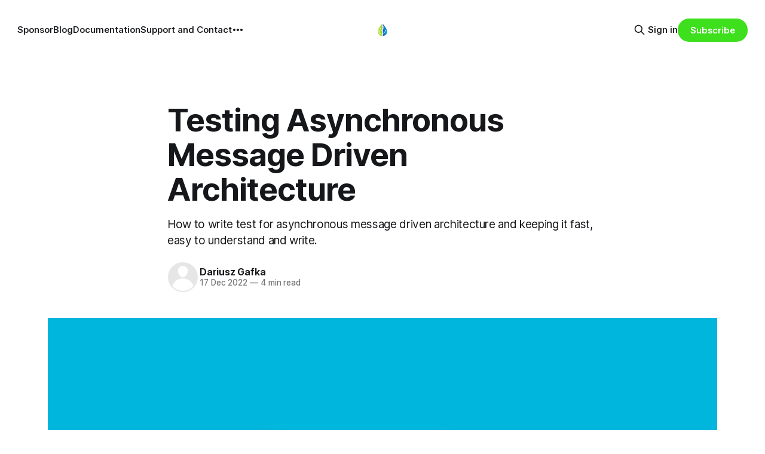

--- FILE ---
content_type: text/html; charset=utf-8
request_url: https://blog.ecotone.tech/testing-messaging-architecture-in-php/
body_size: 9672
content:
<!DOCTYPE html>
<html lang="en">
<head>

    <title>Testing Asynchronous Message Driven Architecture</title>
    <meta charset="utf-8">
    <meta name="viewport" content="width=device-width, initial-scale=1.0">
    
    <link rel="preload" as="style" href="https://blog.ecotone.tech/assets/built/screen.css?v=ac497abf7c">
    <link rel="preload" as="script" href="https://blog.ecotone.tech/assets/built/source.js?v=ac497abf7c">
    
    <link rel="preload" as="font" type="font/woff2" href="https://blog.ecotone.tech/assets/fonts/inter-roman.woff2?v=ac497abf7c" crossorigin="anonymous">
<style>
    @font-face {
        font-family: "Inter";
        font-style: normal;
        font-weight: 100 900;
        font-display: optional;
        src: url(https://blog.ecotone.tech/assets/fonts/inter-roman.woff2?v=ac497abf7c) format("woff2");
        unicode-range: U+0000-00FF, U+0131, U+0152-0153, U+02BB-02BC, U+02C6, U+02DA, U+02DC, U+0304, U+0308, U+0329, U+2000-206F, U+2074, U+20AC, U+2122, U+2191, U+2193, U+2212, U+2215, U+FEFF, U+FFFD;
    }
</style>
    <link rel="preload" as="font" type="font/woff2" href="https://blog.ecotone.tech/assets/fonts/eb-garamond-roman.woff2?v=ac497abf7c" crossorigin="anonymous">
<link rel="preload" as="font" type="font/woff2" href="https://blog.ecotone.tech/assets/fonts/eb-garamond-italic.woff2?v=ac497abf7c" crossorigin="anonymous">
<style>
    @font-face {
        font-family: "EB Garamond";
        font-style: normal;
        font-weight: 400 800;
        font-display: optional;
        src: url(https://blog.ecotone.tech/assets/fonts/eb-garamond-roman.woff2?v=ac497abf7c) format("woff2");
        unicode-range: U+0000-00FF, U+0131, U+0152-0153, U+02BB-02BC, U+02C6, U+02DA, U+02DC, U+0304, U+0308, U+0329, U+2000-206F, U+2074, U+20AC, U+2122, U+2191, U+2193, U+2212, U+2215, U+FEFF, U+FFFD;
    }

    @font-face {
        font-family: "EB Garamond";
        font-style: italic;
        font-weight: 400 800;
        font-display: optional;
        src: url(https://blog.ecotone.tech/assets/fonts/eb-garamond-italic.woff2?v=ac497abf7c) format("woff2");
        unicode-range: U+0000-00FF, U+0131, U+0152-0153, U+02BB-02BC, U+02C6, U+02DA, U+02DC, U+0304, U+0308, U+0329, U+2000-206F, U+2074, U+20AC, U+2122, U+2191, U+2193, U+2212, U+2215, U+FEFF, U+FFFD;
    }
</style>
    <link rel="stylesheet" type="text/css" href="https://blog.ecotone.tech/assets/built/screen.css?v=ac497abf7c">

    <style>
        :root {
            --background-color: #ffffff
        }
    </style>

    <script>
        /* The script for calculating the color contrast has been taken from
        https://gomakethings.com/dynamically-changing-the-text-color-based-on-background-color-contrast-with-vanilla-js/ */
        var accentColor = getComputedStyle(document.documentElement).getPropertyValue('--background-color');
        accentColor = accentColor.trim().slice(1);

        if (accentColor.length === 3) {
            accentColor = accentColor[0] + accentColor[0] + accentColor[1] + accentColor[1] + accentColor[2] + accentColor[2];
        }

        var r = parseInt(accentColor.substr(0, 2), 16);
        var g = parseInt(accentColor.substr(2, 2), 16);
        var b = parseInt(accentColor.substr(4, 2), 16);
        var yiq = ((r * 299) + (g * 587) + (b * 114)) / 1000;
        var textColor = (yiq >= 128) ? 'dark' : 'light';

        document.documentElement.className = `has-${textColor}-text`;
    </script>

    <meta name="description" content="How to write test for asynchronous message driven architecture and keeping it fast, easy to understand and write.">
    <link rel="icon" href="https://blog.ecotone.tech/content/images/size/w256h256/2024/03/ecotone_logo_no_background-3.png" type="image/png">
    <link rel="canonical" href="https://blog.ecotone.tech/testing-messaging-architecture-in-php/">
    <meta name="referrer" content="no-referrer-when-downgrade">
    
    <meta property="og:site_name" content="Ecotone Framework - Resilient and scalable PHP Systems">
    <meta property="og:type" content="article">
    <meta property="og:title" content="Testing Asynchronous Message Driven Architecture">
    <meta property="og:description" content="How to write test for asynchronous message driven architecture and keeping it fast, easy to understand and write.">
    <meta property="og:url" content="https://blog.ecotone.tech/testing-messaging-architecture-in-php/">
    <meta property="og:image" content="https://blog.ecotone.tech/content/images/2024/03/1-sh0kdrd-082srztcp8torg-jpeg.jpg">
    <meta property="article:published_time" content="2022-12-17T20:35:34.000Z">
    <meta property="article:modified_time" content="2024-03-02T16:22:57.000Z">
    
    <meta name="twitter:card" content="summary_large_image">
    <meta name="twitter:title" content="Testing Asynchronous Message Driven Architecture">
    <meta name="twitter:description" content="How to write test for asynchronous message driven architecture and keeping it fast, easy to understand and write.">
    <meta name="twitter:url" content="https://blog.ecotone.tech/testing-messaging-architecture-in-php/">
    <meta name="twitter:image" content="https://blog.ecotone.tech/content/images/2024/03/1-sh0kdrd-082srztcp8torg-jpeg.jpg">
    <meta name="twitter:label1" content="Written by">
    <meta name="twitter:data1" content="Dariusz Gafka">
    <meta name="twitter:label2" content="Filed under">
    <meta name="twitter:data2" content="">
    <meta name="twitter:site" content="@EcotonePHP">
    <meta property="og:image:width" content="800">
    <meta property="og:image:height" content="800">
    
    <script type="application/ld+json">
{
    "@context": "https://schema.org",
    "@type": "Article",
    "publisher": {
        "@type": "Organization",
        "name": "Ecotone Framework - Resilient and scalable PHP Systems",
        "url": "https://blog.ecotone.tech/",
        "logo": {
            "@type": "ImageObject",
            "url": "https://blog.ecotone.tech/content/images/2024/10/ecotone_no_background.svg"
        }
    },
    "author": {
        "@type": "Person",
        "name": "Dariusz Gafka",
        "url": "https://blog.ecotone.tech/author/dariuszgafka/",
        "sameAs": []
    },
    "headline": "Testing Asynchronous Message Driven Architecture",
    "url": "https://blog.ecotone.tech/testing-messaging-architecture-in-php/",
    "datePublished": "2022-12-17T20:35:34.000Z",
    "dateModified": "2024-03-02T16:22:57.000Z",
    "image": {
        "@type": "ImageObject",
        "url": "https://blog.ecotone.tech/content/images/2024/03/1-sh0kdrd-082srztcp8torg-jpeg.jpg",
        "width": 800,
        "height": 800
    },
    "description": "How to write test for asynchronous message driven architecture and keeping it fast, easy to understand and write.",
    "mainEntityOfPage": "https://blog.ecotone.tech/testing-messaging-architecture-in-php/"
}
    </script>

    <meta name="generator" content="Ghost 6.8">
    <link rel="alternate" type="application/rss+xml" title="Ecotone Framework - Resilient and scalable PHP Systems" href="https://blog.ecotone.tech/rss/">
    <script defer src="https://cdn.jsdelivr.net/ghost/portal@~2.56/umd/portal.min.js" data-i18n="true" data-ghost="https://blog.ecotone.tech/" data-key="3fcac69b8c95cbd7890f93f39f" data-api="https://ecotone.ghost.io/ghost/api/content/" data-locale="en" crossorigin="anonymous"></script><style id="gh-members-styles">.gh-post-upgrade-cta-content,
.gh-post-upgrade-cta {
    display: flex;
    flex-direction: column;
    align-items: center;
    font-family: -apple-system, BlinkMacSystemFont, 'Segoe UI', Roboto, Oxygen, Ubuntu, Cantarell, 'Open Sans', 'Helvetica Neue', sans-serif;
    text-align: center;
    width: 100%;
    color: #ffffff;
    font-size: 16px;
}

.gh-post-upgrade-cta-content {
    border-radius: 8px;
    padding: 40px 4vw;
}

.gh-post-upgrade-cta h2 {
    color: #ffffff;
    font-size: 28px;
    letter-spacing: -0.2px;
    margin: 0;
    padding: 0;
}

.gh-post-upgrade-cta p {
    margin: 20px 0 0;
    padding: 0;
}

.gh-post-upgrade-cta small {
    font-size: 16px;
    letter-spacing: -0.2px;
}

.gh-post-upgrade-cta a {
    color: #ffffff;
    cursor: pointer;
    font-weight: 500;
    box-shadow: none;
    text-decoration: underline;
}

.gh-post-upgrade-cta a:hover {
    color: #ffffff;
    opacity: 0.8;
    box-shadow: none;
    text-decoration: underline;
}

.gh-post-upgrade-cta a.gh-btn {
    display: block;
    background: #ffffff;
    text-decoration: none;
    margin: 28px 0 0;
    padding: 8px 18px;
    border-radius: 4px;
    font-size: 16px;
    font-weight: 600;
}

.gh-post-upgrade-cta a.gh-btn:hover {
    opacity: 0.92;
}</style>
    <script defer src="https://cdn.jsdelivr.net/ghost/sodo-search@~1.8/umd/sodo-search.min.js" data-key="3fcac69b8c95cbd7890f93f39f" data-styles="https://cdn.jsdelivr.net/ghost/sodo-search@~1.8/umd/main.css" data-sodo-search="https://ecotone.ghost.io/" data-locale="en" crossorigin="anonymous"></script>
    
    <link href="https://blog.ecotone.tech/webmentions/receive/" rel="webmention">
    <script defer src="/public/cards.min.js?v=ac497abf7c"></script>
    <link rel="stylesheet" type="text/css" href="/public/cards.min.css?v=ac497abf7c">
    <script defer src="/public/comment-counts.min.js?v=ac497abf7c" data-ghost-comments-counts-api="https://blog.ecotone.tech/members/api/comments/counts/"></script>
    <script defer src="/public/member-attribution.min.js?v=ac497abf7c"></script><style>:root {--ghost-accent-color: #3edf1d;}</style>
    <!-- Global site tag (gtag.js) - Google Analytics -->
<script async src="https://www.googletagmanager.com/gtag/js?id=G-QB7FDKRNZH"></script>
<script>
  window.dataLayer = window.dataLayer || [];
  function gtag(){dataLayer.push(arguments);}
  gtag('js', new Date());

  gtag('config', 'G-QB7FDKRNZH');
</script>
<script id="cookieyes" type="text/javascript" src="https://cdn-cookieyes.com/client_data/96c24c35dad4639f2be825d0/script.js"></script>
<script src="https://cdn.jsdelivr.net/npm/prismjs/prism.min.js" defer></script>
<script src="https://cdn.jsdelivr.net/npm/prismjs/plugins/autoloader/prism-autoloader.min.js" defer></script>
<link rel="stylesheet" href="https://cdn.jsdelivr.net/npm/prismjs/themes/prism.min.css">

</head>
<body class="post-template tag-hash-migrated-1709378337494 tag-hash-import-2024-03-02-11-19 has-serif-title has-sans-body">

<div class="gh-viewport">
    
    <header id="gh-navigation" class="gh-navigation is-middle-logo gh-outer">
    <div class="gh-navigation-inner gh-inner">

        <div class="gh-navigation-brand">
            <a class="gh-navigation-logo is-title" href="https://blog.ecotone.tech">
                    <img src="https://blog.ecotone.tech/content/images/2024/10/ecotone_no_background.svg" alt="Ecotone Framework - Resilient and scalable PHP Systems">
            </a>
            <button class="gh-search gh-icon-button" aria-label="Search this site" data-ghost-search>
    <svg xmlns="http://www.w3.org/2000/svg" fill="none" viewBox="0 0 24 24" stroke="currentColor" stroke-width="2" width="20" height="20"><path stroke-linecap="round" stroke-linejoin="round" d="M21 21l-6-6m2-5a7 7 0 11-14 0 7 7 0 0114 0z"></path></svg></button>            <button class="gh-burger gh-icon-button" aria-label="Menu">
                <svg xmlns="http://www.w3.org/2000/svg" width="24" height="24" fill="currentColor" viewBox="0 0 256 256"><path d="M224,128a8,8,0,0,1-8,8H40a8,8,0,0,1,0-16H216A8,8,0,0,1,224,128ZM40,72H216a8,8,0,0,0,0-16H40a8,8,0,0,0,0,16ZM216,184H40a8,8,0,0,0,0,16H216a8,8,0,0,0,0-16Z"></path></svg>                <svg xmlns="http://www.w3.org/2000/svg" width="24" height="24" fill="currentColor" viewBox="0 0 256 256"><path d="M205.66,194.34a8,8,0,0,1-11.32,11.32L128,139.31,61.66,205.66a8,8,0,0,1-11.32-11.32L116.69,128,50.34,61.66A8,8,0,0,1,61.66,50.34L128,116.69l66.34-66.35a8,8,0,0,1,11.32,11.32L139.31,128Z"></path></svg>            </button>
        </div>

        <nav class="gh-navigation-menu">
            <ul class="nav">
    <li class="nav-sponsor"><a href="https://github.com/sponsors/dgafka?o=esc">Sponsor</a></li>
    <li class="nav-blog"><a href="https://blog.ecotone.tech/">Blog</a></li>
    <li class="nav-documentation"><a href="https://docs.ecotone.tech/">Documentation</a></li>
    <li class="nav-support-and-contact"><a href="https://docs.ecotone.tech/other/contact-workshops-and-support">Support and Contact</a></li>
    <li class="nav-community-channel"><a href="https://discord.gg/Zm8V76FX">Community Channel</a></li>
    <li class="nav-github"><a href="https://github.com/ecotoneFramework/ecotone">Github</a></li>
</ul>

        </nav>

        <div class="gh-navigation-actions">
                <button class="gh-search gh-icon-button" aria-label="Search this site" data-ghost-search>
    <svg xmlns="http://www.w3.org/2000/svg" fill="none" viewBox="0 0 24 24" stroke="currentColor" stroke-width="2" width="20" height="20"><path stroke-linecap="round" stroke-linejoin="round" d="M21 21l-6-6m2-5a7 7 0 11-14 0 7 7 0 0114 0z"></path></svg></button>                <div class="gh-navigation-members">
                            <a href="#/portal/signin" data-portal="signin">Sign in</a>
                                <a class="gh-button" href="#/portal/signup" data-portal="signup">Subscribe</a>
                </div>
        </div>

    </div>
</header>

    

<main class="gh-main">

    <article class="gh-article post tag-hash-migrated-1709378337494 tag-hash-import-2024-03-02-11-19">

        <header class="gh-article-header gh-canvas">

            <h1 class="gh-article-title is-title">Testing Asynchronous Message Driven Architecture</h1>
                <p class="gh-article-excerpt is-body">How to write test for asynchronous message driven architecture and keeping it fast, easy to understand and write.</p>

            <div class="gh-article-meta">
                <div class="gh-article-author-image instapaper_ignore">
                            <a href="/author/dariuszgafka/"><svg viewBox="0 0 24 24" xmlns="http://www.w3.org/2000/svg"><g fill="none" fill-rule="evenodd"><path d="M3.513 18.998C4.749 15.504 8.082 13 12 13s7.251 2.504 8.487 5.998C18.47 21.442 15.417 23 12 23s-6.47-1.558-8.487-4.002zM12 12c2.21 0 4-2.79 4-5s-1.79-4-4-4-4 1.79-4 4 1.79 5 4 5z" fill="#FFF"/></g></svg>
</a>
                </div>
                <div class="gh-article-meta-wrapper">
                    <h4 class="gh-article-author-name"><a href="/author/dariuszgafka/">Dariusz Gafka</a></h4>
                    <div class="gh-article-meta-content">
                        <time class="gh-article-meta-date" datetime="2022-12-17">17 Dec 2022</time>
                            <span class="gh-article-meta-length"><span class="bull">—</span> 4 min read</span>
                    </div>
                </div>
            </div>

                <figure class="gh-article-image">
        <img
            srcset="/content/images/size/w320/2024/03/1-sh0kdrd-082srztcp8torg-jpeg.jpg 320w,
                    /content/images/size/w600/2024/03/1-sh0kdrd-082srztcp8torg-jpeg.jpg 600w,
                    /content/images/size/w960/2024/03/1-sh0kdrd-082srztcp8torg-jpeg.jpg 960w,
                    /content/images/size/w1200/2024/03/1-sh0kdrd-082srztcp8torg-jpeg.jpg 1200w,
                    /content/images/size/w2000/2024/03/1-sh0kdrd-082srztcp8torg-jpeg.jpg 2000w"
            sizes="(max-width: 1200px) 100vw, 1120px"
            src="/content/images/size/w1200/2024/03/1-sh0kdrd-082srztcp8torg-jpeg.jpg"
            alt="Testing Asynchronous Message Driven Architecture"
        >
    </figure>

        </header>

        <section class="gh-content gh-canvas is-body">
            <p>Tests are vital parts of our systems. Easy to understand and modify tests will help us in keeping the project in good shape for long period of time.<br>First we may start with synchronous code, however sooner or later we will need to start processing part of our flows asynchronously, and this is when Message Driven Architecture becomes handy.</p><p>When using <code>Message Driven Architecture</code> we mostly aim for loose coupling of our components, quick recover from issues and possibility to handle high load.<br>However due to decoupled and asynchronous way of handling things, testing becomes much bigger challenge.</p><p>Testing this kind of architecture can easily become nightmare from the perspective of the speed and maintenance of such tests.<br>In this article we will aim on making those tests quick, easy to understand and write using examples from <a href="https://blog.ecotone.tech/" rel="noopener">Ecotone Framework</a>.</p><h3 id="asynchronous-execution">Asynchronous execution</h3><p>When we are dealing with synchronous code, writing tests is pretty straightforward.<br>We set up <code>state</code>, we call some <code>Class</code> or <code>API</code>, and we <code>assert</code> our expectations.</p><p>In case of asynchronous code we have <code>publisher of a message</code> (e.g. command/event) and <code>message consumer</code> which runs in separate processes. This make testing more tricky if we want to test full scenario, as it requires two processes to communicate.</p><p>Our test scenario, will be placing an order and sending asynchronous confirmation notification to the customer.</p>
<!--kg-card-begin: html-->
<script src="https://gist.github.com/dgafka/c86dabc6369856c3dd9848a1af76667f#file-testing-message-driven-architecture-in-php-01-php.js"></script>
<!--kg-card-end: html-->
<blockquote><em>The <code>asynchronous</code> attribute is related to channel (queue/transport).<br>Consumer with same name as channel (<code>notifications</code>) can be run to start consuming messages and executing our Event Handler.</em></blockquote><h3 id="running-publisher-and-consumer-in-separate-processes">Running Publisher and Consumer in separate processes</h3><p>We may run the test case which will publish given message (publisher side), and run the consumer in the background. Then we will be looping and awaiting for our expectation to be fulfilled.</p><p>This solution has few drawbacks however:</p><ul><li>It increase time for test to run, as now we bootstrap new process</li><li>It becomes hard to debug, as it runs in the background and we don not have full control over the execution</li><li>We can not use <code>in memory</code> / <code>dummy</code> implementations, as changes in one process, will not be visible in the second one</li></ul><p>Having a lot of tests like this will slow your test suite dramatically.<br>When test suite fails it may be really hard to debug what is the cause, as consumer process is a background process.<br>Besides due to lack of shared memory stack, we will be required to build some tooling to support this (Like continues checking if state in database have changed for X seconds before we will consider test a failure).</p><blockquote>The biggest advantage of running publisher and consumer in separate processes is it’s the closest way to how things are running on the production.<br>However this comes with huge cost, as those kind of tests are slow and hard to debug and often starting to deviate from production due to required support tooling.</blockquote><p>When we will run consumer process it will block our test suite, as consumer after handling given message will be waiting for next ones.<br>However <code>Consumers</code> can be implemented with possibility to intercept execution.<br>Interception happens mostly for starting transactions, logging and error handling, but can also be used for testing purposes.<br>Using this technique we may implement <code>limit of handled messages</code> and <code>execution time limit</code>.<br><code>Handled message limit</code> will ensure that we finish test as fast as the message is handled, <code>execution time limit</code> on other hand protects in case of failure that the test will finish.</p>
<!--kg-card-begin: html-->
<script src="https://gist.github.com/dgafka/04cf82830210a205062b85b981a7f90d#file-testing-message-driven-architecture-in-php-02-php.js"></script>
<!--kg-card-end: html-->
<blockquote>When running consumer in test be sure to intercept it.<br>This will decrease test suite time and ensure no zombie processes running in the background.</blockquote><h3 id="running-asynchronous-code-as-synchronous">Running asynchronous code as synchronous</h3><p>In most of the cases the <code>consuming process</code> is actually the same application, which means we can actually run it from <code>publishing process</code> too.</p><p>Running consumer within same process as our test scenario, will decrease our test suite time and will make debugging much easier.<br>It will also allow us for using in memory implementations, as changes will happen within same process. This is huge advantage, as we can mock things out for particular scenario with ease.</p>
<!--kg-card-begin: html-->
<script src="https://gist.github.com/dgafka/744f9c41926b9f0b377be2b8c2c7eec7#file-testing-message-driven-architecture-in-php-05-php.js"></script>
<!--kg-card-end: html-->
<blockquote><em>Running publisher and consumer within same process (test scenario), is still much like production run, as executed code is the same.</em></blockquote><h3 id="running-consumer-with-in-memory-channel">Running Consumer with In Memory Channel</h3><p>In most of the cases when we run test with real Message Broker behind the scenes, we can’t run our tests in parallel.<br>Besides that when we interact with Message Broker our test scenario takes much longer than it would be with in memory implementations.</p><p><code>Message Queue</code> which is consumed by the Consumer is just a <code>Message Channel</code>.<br>If our Consumer implementation is abstracted from specific broker implementation, then we will be able to replace it with <code>In Memory Message Channel</code>.<br>This is exactly the case for Ecotone, you may switch Message Channel implementation as it suits you.</p><blockquote>Using In Memory implementations for Message Channels, speeds up tests to and allows to run them in parallel.</blockquote>
<!--kg-card-begin: html-->
<script src="https://gist.github.com/dgafka/30de4d651fa6c0b9beaecc44bfb86388.js"></script>
<!--kg-card-end: html-->
<h3 id="switch-from-polling-to-event-driven">Switch from Polling to Event-Driven</h3><p><code>Pollable channels (Queues)</code>creates <a href="https://blog.ecotone.tech/messaging/messaging-concepts/consumer#polling-consumer" rel="noopener"><code>Pollable consumers</code></a>, which means the code will be executed asynchronously.<br>The second option is so called <a href="https://blog.ecotone.tech/messaging/messaging-concepts/consumer#event-driven-consumer" rel="noopener"><code>Event-Driven consumer</code></a>, which means code is triggered synchronously (imagine synchronous Event/Command Handler).</p><p>Ecotone Framework supports Message Channels and different Consumer implementations, therefore we are able to switch our code from running asynchronous to synchronous and vice versa.</p>
<!--kg-card-begin: html-->
<script src="https://gist.github.com/dgafka/585b96fa7c04d54aa25b58967fefd39b#file-testing-message-driven-architecture-in-php-07-php.js"></script>
<!--kg-card-end: html-->
<blockquote>With good messaging framework asynchronicity is abstracted away and we can write code that is unaware of the consumption process.<br>This allow us to write simpler tests and switch Message Broker implementations without affecting our production code.</blockquote><h3 id="limit-scope-of-your-tests">Limit scope of your tests</h3><p>In messaging architecture it often happens that given message is consumed by multiple handlers. However in given test scenario, we may be only interested in small portion of the flow and we want to skip the rest.</p><p>With Ecotone testing support we provide list of classes that should be resolved for given test scenario. This way we can easily test small portion of our code base in given test scenario.</p><pre><code class="language-ruby">$ecotoneTestSupport = EcotoneLite::bootstrapForTesting( 
	// pass list of classes that should be included in this test 
    [OrderService::class, OrderNotifier::class, 
    $dependencyContainer 
);</code></pre><h3 id="summary">Summary</h3><p>Testing message driven architecture may be challenging, due to decoupled nature and asynchronicity. However it comes with so many pros, especially when the system grows, that is becomes a need at some point of time.</p><p>We may lower the bar with good supporting tools that messaging frameworks provide.<br>So at the end we can have all the messaging benefits and still be able to write simple yet effective tests.</p>
        </section>

    </article>

        <div class="gh-comments gh-canvas">
            
        <script defer src="https://cdn.jsdelivr.net/ghost/comments-ui@~1.2/umd/comments-ui.min.js" data-locale="en" data-ghost-comments="https://blog.ecotone.tech/" data-api="https://ecotone.ghost.io/ghost/api/content/" data-admin="https://ecotone.ghost.io/ghost/" data-key="3fcac69b8c95cbd7890f93f39f" data-title="null" data-count="true" data-post-id="65e30b26e8405f00010c0f56" data-color-scheme="auto" data-avatar-saturation="60" data-accent-color="#3edf1d" data-comments-enabled="all" data-publication="Ecotone Framework - Resilient and scalable PHP Systems" crossorigin="anonymous"></script>
    
        </div>

</main>


            <section class="gh-container is-grid gh-outer">
                <div class="gh-container-inner gh-inner">
                    <h2 class="gh-container-title">Read more</h2>
                    <div class="gh-feed">
                            <article class="gh-card post featured">
    <a class="gh-card-link" href="/async-failure-recovery-queue-vs-streaming-channel-strategies/">
            <figure class="gh-card-image">
                <img
                    srcset="/content/images/size/w160/format/webp/2025/11/1-n7bamnlbi5bmv3dpqpc18g-jpeg.jpg 160w,
                            /content/images/size/w320/format/webp/2025/11/1-n7bamnlbi5bmv3dpqpc18g-jpeg.jpg 320w,
                            /content/images/size/w600/format/webp/2025/11/1-n7bamnlbi5bmv3dpqpc18g-jpeg.jpg 600w,
                            /content/images/size/w960/format/webp/2025/11/1-n7bamnlbi5bmv3dpqpc18g-jpeg.jpg 960w,
                            /content/images/size/w1200/format/webp/2025/11/1-n7bamnlbi5bmv3dpqpc18g-jpeg.jpg 1200w,
                            /content/images/size/w2000/format/webp/2025/11/1-n7bamnlbi5bmv3dpqpc18g-jpeg.jpg 2000w"
                    sizes="320px"
                    src="/content/images/size/w600/2025/11/1-n7bamnlbi5bmv3dpqpc18g-jpeg.jpg"
                    alt="Async Failure Recovery: Queue vs Streaming Channel Strategies"
                    loading="lazy"
                >
            </figure>
        <div class="gh-card-wrapper">
            <h3 class="gh-card-title is-title">Async Failure Recovery: Queue vs Streaming Channel Strategies</h3>
                <p class="gh-card-excerpt is-body">Master failure recovery for queues and streams. Learn when each strategy works and why. Build message-driven systems that self-heal.</p>
            <footer class="gh-card-meta">
<!--
             --><!--
         --></footer>
        </div>
    </a>
</article>
                            <article class="gh-card post featured">
    <a class="gh-card-link" href="/building-workflows-in-php/">
            <figure class="gh-card-image">
                <img
                    srcset="/content/images/size/w160/format/webp/2025/08/iStock-2160381324--1-.jpg 160w,
                            /content/images/size/w320/format/webp/2025/08/iStock-2160381324--1-.jpg 320w,
                            /content/images/size/w600/format/webp/2025/08/iStock-2160381324--1-.jpg 600w,
                            /content/images/size/w960/format/webp/2025/08/iStock-2160381324--1-.jpg 960w,
                            /content/images/size/w1200/format/webp/2025/08/iStock-2160381324--1-.jpg 1200w,
                            /content/images/size/w2000/format/webp/2025/08/iStock-2160381324--1-.jpg 2000w"
                    sizes="320px"
                    src="/content/images/size/w600/2025/08/iStock-2160381324--1-.jpg"
                    alt="Building Workflows in PHP"
                    loading="lazy"
                >
            </figure>
        <div class="gh-card-wrapper">
            <h3 class="gh-card-title is-title">Building Workflows in PHP</h3>
                    <p class="gh-card-excerpt is-body">Almost any business requires workflows. Whether you&#39;re processing orders, onboarding customers, or handling document approvals, these processes are the beating heart of your application. Yet for most PHP developers, workflows become sources of frustration rather than competitive advantages. Often becoming the most complex part of the system with</p>
            <footer class="gh-card-meta">
<!--
             --><!--
         --></footer>
        </div>
    </a>
</article>
                            <article class="gh-card post featured">
    <a class="gh-card-link" href="/write-only-business-logic-eliminate-boilerplate/">
            <figure class="gh-card-image">
                <img
                    srcset="/content/images/size/w160/format/webp/2025/08/iStock-639870522--1-.jpg 160w,
                            /content/images/size/w320/format/webp/2025/08/iStock-639870522--1-.jpg 320w,
                            /content/images/size/w600/format/webp/2025/08/iStock-639870522--1-.jpg 600w,
                            /content/images/size/w960/format/webp/2025/08/iStock-639870522--1-.jpg 960w,
                            /content/images/size/w1200/format/webp/2025/08/iStock-639870522--1-.jpg 1200w,
                            /content/images/size/w2000/format/webp/2025/08/iStock-639870522--1-.jpg 2000w"
                    sizes="320px"
                    src="/content/images/size/w600/2025/08/iStock-639870522--1-.jpg"
                    alt="Write Only Business Logic: Eliminate Boilerplate"
                    loading="lazy"
                >
            </figure>
        <div class="gh-card-wrapper">
            <h3 class="gh-card-title is-title">Write Only Business Logic: Eliminate Boilerplate</h3>
                <p class="gh-card-excerpt is-body">Learn how declarative configuration eliminates application services, complex controllers &amp; routing logic. And reduce code needed for building feature even by 70%.</p>
            <footer class="gh-card-meta">
<!--
             --><!--
         --></footer>
        </div>
    </a>
</article>
                            <article class="gh-card post featured">
    <a class="gh-card-link" href="/message-channels-zero-configuration-async-processing/">
            <figure class="gh-card-image">
                <img
                    srcset="/content/images/size/w160/format/webp/2025/08/iStock-505535100.jpg 160w,
                            /content/images/size/w320/format/webp/2025/08/iStock-505535100.jpg 320w,
                            /content/images/size/w600/format/webp/2025/08/iStock-505535100.jpg 600w,
                            /content/images/size/w960/format/webp/2025/08/iStock-505535100.jpg 960w,
                            /content/images/size/w1200/format/webp/2025/08/iStock-505535100.jpg 1200w,
                            /content/images/size/w2000/format/webp/2025/08/iStock-505535100.jpg 2000w"
                    sizes="320px"
                    src="/content/images/size/w600/2025/08/iStock-505535100.jpg"
                    alt="Message Channels: Zero-Configuration Async Processing"
                    loading="lazy"
                >
            </figure>
        <div class="gh-card-wrapper">
            <h3 class="gh-card-title is-title">Message Channels: Zero-Configuration Async Processing</h3>
                <p class="gh-card-excerpt is-body">Learn how to add async processing to PHP applications with zero configuration.</p>
            <footer class="gh-card-meta">
<!--
             --><!--
         --></footer>
        </div>
    </a>
</article>
                    </div>
                </div>
            </section>

    
    <footer class="gh-footer gh-outer">
    <div class="gh-footer-inner gh-inner">

        <div class="gh-footer-bar">
            <span class="gh-footer-logo is-title">
                    <img src="https://blog.ecotone.tech/content/images/2024/10/ecotone_no_background.svg" alt="Ecotone Framework - Resilient and scalable PHP Systems">
            </span>
            <nav class="gh-footer-menu">
                
            </nav>
            <div class="gh-footer-copyright">
                Powered by <a href="https://ghost.org/" target="_blank" rel="noopener">Ghost</a>
            </div>
        </div>

                <section class="gh-footer-signup">
                    <h2 class="gh-footer-signup-header is-title">
                        Ecotone Framework - Resilient and scalable PHP Systems
                    </h2>
                    <p class="gh-footer-signup-subhead is-body">
                        Makes DDD, CQRS, Event Sourcing and Message-Driven PHP Applications effortless.
                    </p>
                    <form class="gh-form" data-members-form>
    <input class="gh-form-input" id="footer-email" name="email" type="email" placeholder="jamie@example.com" required data-members-email>
    <button class="gh-button" type="submit" aria-label="Subscribe">
        <span><span>Subscribe</span> <svg xmlns="http://www.w3.org/2000/svg" width="32" height="32" fill="currentColor" viewBox="0 0 256 256"><path d="M224.49,136.49l-72,72a12,12,0,0,1-17-17L187,140H40a12,12,0,0,1,0-24H187L135.51,64.48a12,12,0,0,1,17-17l72,72A12,12,0,0,1,224.49,136.49Z"></path></svg></span>
        <svg xmlns="http://www.w3.org/2000/svg" height="24" width="24" viewBox="0 0 24 24">
    <g stroke-linecap="round" stroke-width="2" fill="currentColor" stroke="none" stroke-linejoin="round" class="nc-icon-wrapper">
        <g class="nc-loop-dots-4-24-icon-o">
            <circle cx="4" cy="12" r="3"></circle>
            <circle cx="12" cy="12" r="3"></circle>
            <circle cx="20" cy="12" r="3"></circle>
        </g>
        <style data-cap="butt">
            .nc-loop-dots-4-24-icon-o{--animation-duration:0.8s}
            .nc-loop-dots-4-24-icon-o *{opacity:.4;transform:scale(.75);animation:nc-loop-dots-4-anim var(--animation-duration) infinite}
            .nc-loop-dots-4-24-icon-o :nth-child(1){transform-origin:4px 12px;animation-delay:-.3s;animation-delay:calc(var(--animation-duration)/-2.666)}
            .nc-loop-dots-4-24-icon-o :nth-child(2){transform-origin:12px 12px;animation-delay:-.15s;animation-delay:calc(var(--animation-duration)/-5.333)}
            .nc-loop-dots-4-24-icon-o :nth-child(3){transform-origin:20px 12px}
            @keyframes nc-loop-dots-4-anim{0%,100%{opacity:.4;transform:scale(.75)}50%{opacity:1;transform:scale(1)}}
        </style>
    </g>
</svg>        <svg class="checkmark" xmlns="http://www.w3.org/2000/svg" viewBox="0 0 52 52">
    <path class="checkmark__check" fill="none" d="M14.1 27.2l7.1 7.2 16.7-16.8"/>
    <style>
        .checkmark {
            width: 40px;
            height: 40px;
            display: block;
            stroke-width: 2.5;
            stroke: currentColor;
            stroke-miterlimit: 10;
        }

        .checkmark__check {
            transform-origin: 50% 50%;
            stroke-dasharray: 48;
            stroke-dashoffset: 48;
            animation: stroke .3s cubic-bezier(0.650, 0.000, 0.450, 1.000) forwards;
        }

        @keyframes stroke {
            100% { stroke-dashoffset: 0; }
        }
    </style>
</svg>    </button>
    <p data-members-error></p>
</form>                </section>

    </div>
</footer>    
</div>

    <div class="pswp" tabindex="-1" role="dialog" aria-hidden="true">
    <div class="pswp__bg"></div>

    <div class="pswp__scroll-wrap">
        <div class="pswp__container">
            <div class="pswp__item"></div>
            <div class="pswp__item"></div>
            <div class="pswp__item"></div>
        </div>

        <div class="pswp__ui pswp__ui--hidden">
            <div class="pswp__top-bar">
                <div class="pswp__counter"></div>

                <button class="pswp__button pswp__button--close" title="Close (Esc)"></button>
                <button class="pswp__button pswp__button--share" title="Share"></button>
                <button class="pswp__button pswp__button--fs" title="Toggle fullscreen"></button>
                <button class="pswp__button pswp__button--zoom" title="Zoom in/out"></button>

                <div class="pswp__preloader">
                    <div class="pswp__preloader__icn">
                        <div class="pswp__preloader__cut">
                            <div class="pswp__preloader__donut"></div>
                        </div>
                    </div>
                </div>
            </div>

            <div class="pswp__share-modal pswp__share-modal--hidden pswp__single-tap">
                <div class="pswp__share-tooltip"></div>
            </div>

            <button class="pswp__button pswp__button--arrow--left" title="Previous (arrow left)"></button>
            <button class="pswp__button pswp__button--arrow--right" title="Next (arrow right)"></button>

            <div class="pswp__caption">
                <div class="pswp__caption__center"></div>
            </div>
        </div>
    </div>
</div>
<script src="https://blog.ecotone.tech/assets/built/source.js?v=ac497abf7c"></script>



</body>
</html>


--- FILE ---
content_type: image/svg+xml
request_url: https://blog.ecotone.tech/content/images/2024/10/ecotone_no_background.svg
body_size: 2337
content:
<?xml version="1.0" encoding="UTF-8" standalone="no"?>
<svg
   xmlns:dc="http://purl.org/dc/elements/1.1/"
   xmlns:cc="http://creativecommons.org/ns#"
   xmlns:rdf="http://www.w3.org/1999/02/22-rdf-syntax-ns#"
   xmlns:svg="http://www.w3.org/2000/svg"
   xmlns="http://www.w3.org/2000/svg"
   xmlns:xlink="http://www.w3.org/1999/xlink"
   xmlns:sodipodi="http://sodipodi.sourceforge.net/DTD/sodipodi-0.dtd"
   xmlns:inkscape="http://www.inkscape.org/namespaces/inkscape"
   version="1.1"
   id="svg2"
   xml:space="preserve"
   width="1536"
   height="1056"
   viewBox="0 0 1536 1056"
   sodipodi:docname="vectorstock_21277268.ai"><metadata
     id="metadata8"><rdf:RDF><cc:Work
         rdf:about=""><dc:format>image/svg+xml</dc:format><dc:type
           rdf:resource="http://purl.org/dc/dcmitype/StillImage" /></cc:Work></rdf:RDF></metadata><defs
     id="defs6"><clipPath
       clipPathUnits="userSpaceOnUse"
       id="clipPath20"><path
         d="m 582.44,427.598 22.176,21.16 6.24,41.106 h 10e-4 c -4.527,2.238 -8.107,6.338 -9.518,11.599 v 0 c -2.598,9.7 3.161,19.675 12.862,22.273 v 0 c 9.699,2.599 19.673,-3.16 22.273,-12.859 v 0 c 2.598,-9.7 -3.16,-19.674 -12.859,-22.273 v 0 l -6.67,-43.697 -34.505,-34.451 V 271.363 l 62.222,46.805 15.865,46.851 10e-4,10e-4 c -3.794,3.334 -6.19,8.22 -6.19,13.667 v 0 c 0,10.042 8.143,18.186 18.185,18.186 v 0 c 10.042,0 18.186,-8.144 18.186,-18.186 v 0 c 0,-10.042 -8.144,-18.185 -18.186,-18.185 v 0 -0.001 L 655.574,311.257 582.44,256.541 V 191.63 c 84.106,3.122 151.282,67.093 151.282,145.541 v 0 c 0,77.967 -83.163,191.656 -151.282,263.198 v 0 z m 34.019,87.706 c -5.044,-1.351 -8.038,-6.538 -6.687,-11.582 v 0 c 1.352,-5.044 6.538,-8.038 11.583,-6.687 v 0 c 5.043,1.352 8.037,6.538 6.687,11.582 v 0 c -1.133,4.225 -4.955,7.011 -9.13,7.012 v 0 c -0.811,0 -1.633,-0.105 -2.453,-0.325 m 46.609,-136.617 c 0,-5.222 4.233,-9.457 9.455,-9.457 v 0 c 5.223,0 9.457,4.235 9.457,9.457 v 0 c 0,5.222 -4.234,9.457 -9.457,9.457 v 0 c -5.222,0 -9.455,-4.235 -9.455,-9.457"
         id="path18" /></clipPath><clipPath
       clipPathUnits="userSpaceOnUse"
       id="clipPath32"><path
         d="m 418.278,337.171 c 0,-78.448 67.176,-142.419 151.282,-145.541 v 0 28.805 l -89.118,63.647 -18.914,53.831 v 10e-4 c -10.042,0 -18.186,8.143 -18.186,18.185 v 0 c 0,10.043 8.144,18.186 18.186,18.186 v 0 c 10.042,0 18.186,-8.143 18.186,-18.186 v 0 c 0,-5.446 -2.395,-10.333 -6.19,-13.666 v 0 -10e-4 l 17.829,-51.44 78.207,-55.711 v 97.456 l -52.716,52.854 -3.068,39.274 c -9.699,2.599 -15.46,12.574 -12.86,22.274 v 0 c 2.599,9.699 12.574,15.458 22.274,12.859 v 0 c 9.7,-2.599 15.458,-12.574 12.859,-22.273 v 0 c -1.409,-5.261 -4.989,-9.362 -9.517,-11.599 v 0 -10e-4 l 2.64,-36.682 40.388,-39.035 V 600.369 C 501.441,528.827 418.278,415.138 418.278,337.171 m 91.07,107.708 c -1.351,-5.044 1.643,-10.231 6.688,-11.582 v 0 c 5.043,-1.352 10.23,1.643 11.581,6.687 v 0 c 1.352,5.043 -1.643,10.23 -6.686,11.581 v 0 c -0.82,0.22 -1.644,0.325 -2.454,0.325 v 0 c -4.175,0 -7.996,-2.787 -9.129,-7.011 m -57.277,-88.78 c 0,-5.222 4.235,-9.457 9.457,-9.457 v 0 c 5.222,0 9.457,4.235 9.457,9.457 v 0 c 0,5.222 -4.235,9.457 -9.457,9.457 v 0 c -5.222,0 -9.457,-4.235 -9.457,-9.457"
         id="path30" /></clipPath><mask
       maskUnits="userSpaceOnUse"
       x="0"
       y="0"
       width="1"
       height="1"
       id="mask36"><image
         width="1"
         height="1"
         style="image-rendering:optimizeSpeed"
         preserveAspectRatio="none"
         xlink:href="[data-uri]"
         id="image38" /></mask></defs><sodipodi:namedview
     pagecolor="#ffffff"
     bordercolor="#666666"
     borderopacity="1"
     objecttolerance="10"
     gridtolerance="10"
     guidetolerance="10"
     inkscape:pageopacity="0"
     inkscape:pageshadow="2"
     inkscape:window-width="640"
     inkscape:window-height="480"
     id="namedview4" /><g
     id="g10"
     inkscape:groupmode="layer"
     inkscape:label="vectorstock_21277268"
     transform="matrix(1.3333333,0,0,-1.3333333,0,1056)"><path
       d="M 0,0 H 1152 V 792 H 0 Z"
       style="fill:none"
       id="path12" /><g
       id="g14"><g
         id="g16"
         clip-path="url(#clipPath20)"><g
           id="g22"
           transform="matrix(153.60001,0,0,-409.92002,581.24225,600.95992)"><image
             width="1"
             height="1"
             style="image-rendering:optimizeSpeed"
             preserveAspectRatio="none"
             transform="matrix(1,0,0,-1,0,1)"
             xlink:href="[data-uri]"
             id="image24" /></g></g></g><g
       id="g26"><g
         id="g28"
         clip-path="url(#clipPath32)"><g
           id="g34"
           transform="matrix(153.60001,0,0,-409.92002,417.15759,600.95992)"><image
             width="1"
             height="1"
             style="image-rendering:optimizeSpeed"
             preserveAspectRatio="none"
             transform="matrix(1,0,0,-1,0,1)"
             xlink:href="[data-uri]"
             mask="url(#mask36)"
             id="image40" /></g></g></g></g></svg>


--- FILE ---
content_type: text/javascript; charset=utf-8
request_url: https://gist.github.com/dgafka/30de4d651fa6c0b9beaecc44bfb86388.js
body_size: 2510
content:
document.write('<link rel="stylesheet" href="https://github.githubassets.com/assets/gist-embed-0ac919313390.css">')
document.write('<div id=\"gist119886505\" class=\"gist\">\n    <div class=\"gist-file\" translate=\"no\" data-color-mode=\"light\" data-light-theme=\"light\">\n      <div class=\"gist-data\">\n        <div class=\"js-gist-file-update-container js-task-list-container\">\n  <div id=\"file-testing-message-driven-architecture-in-php-06-php\" class=\"file my-2\">\n    \n    <div itemprop=\"text\"\n      class=\"Box-body p-0 blob-wrapper data type-php  \"\n      style=\"overflow: auto\" tabindex=\"0\" role=\"region\"\n      aria-label=\"testing-message-driven-architecture-in-php-06.php content, created by dgafka on 05:41PM on December 17, 2022.\"\n    >\n\n        \n<div class=\"js-check-hidden-unicode js-blob-code-container blob-code-content\">\n\n  <template class=\"js-file-alert-template\">\n  <div data-view-component=\"true\" class=\"flash flash-warn flash-full d-flex flex-items-center\">\n  <svg aria-hidden=\"true\" height=\"16\" viewBox=\"0 0 16 16\" version=\"1.1\" width=\"16\" data-view-component=\"true\" class=\"octicon octicon-alert\">\n    <path d=\"M6.457 1.047c.659-1.234 2.427-1.234 3.086 0l6.082 11.378A1.75 1.75 0 0 1 14.082 15H1.918a1.75 1.75 0 0 1-1.543-2.575Zm1.763.707a.25.25 0 0 0-.44 0L1.698 13.132a.25.25 0 0 0 .22.368h12.164a.25.25 0 0 0 .22-.368Zm.53 3.996v2.5a.75.75 0 0 1-1.5 0v-2.5a.75.75 0 0 1 1.5 0ZM9 11a1 1 0 1 1-2 0 1 1 0 0 1 2 0Z\"><\/path>\n<\/svg>\n    <span>\n      This file contains hidden or bidirectional Unicode text that may be interpreted or compiled differently than what appears below. To review, open the file in an editor that reveals hidden Unicode characters.\n      <a class=\"Link--inTextBlock\" href=\"https://github.co/hiddenchars\" target=\"_blank\">Learn more about bidirectional Unicode characters<\/a>\n    <\/span>\n\n\n  <div data-view-component=\"true\" class=\"flash-action\">        <a href=\"{{ revealButtonHref }}\" data-view-component=\"true\" class=\"btn-sm btn\">    Show hidden characters\n<\/a>\n<\/div>\n<\/div><\/template>\n<template class=\"js-line-alert-template\">\n  <span aria-label=\"This line has hidden Unicode characters\" data-view-component=\"true\" class=\"line-alert tooltipped tooltipped-e\">\n    <svg aria-hidden=\"true\" height=\"16\" viewBox=\"0 0 16 16\" version=\"1.1\" width=\"16\" data-view-component=\"true\" class=\"octicon octicon-alert\">\n    <path d=\"M6.457 1.047c.659-1.234 2.427-1.234 3.086 0l6.082 11.378A1.75 1.75 0 0 1 14.082 15H1.918a1.75 1.75 0 0 1-1.543-2.575Zm1.763.707a.25.25 0 0 0-.44 0L1.698 13.132a.25.25 0 0 0 .22.368h12.164a.25.25 0 0 0 .22-.368Zm.53 3.996v2.5a.75.75 0 0 1-1.5 0v-2.5a.75.75 0 0 1 1.5 0ZM9 11a1 1 0 1 1-2 0 1 1 0 0 1 2 0Z\"><\/path>\n<\/svg>\n<\/span><\/template>\n\n  <table data-hpc class=\"highlight tab-size js-file-line-container\" data-tab-size=\"4\" data-paste-markdown-skip data-tagsearch-path=\"testing-message-driven-architecture-in-php-06.php\">\n        <tr>\n          <td id=\"file-testing-message-driven-architecture-in-php-06-php-L1\" class=\"blob-num js-line-number js-blob-rnum\" data-line-number=\"1\"><\/td>\n          <td id=\"file-testing-message-driven-architecture-in-php-06-php-LC1\" class=\"blob-code blob-code-inner js-file-line\">&lt;?php<\/td>\n        <\/tr>\n        <tr>\n          <td id=\"file-testing-message-driven-architecture-in-php-06-php-L2\" class=\"blob-num js-line-number js-blob-rnum\" data-line-number=\"2\"><\/td>\n          <td id=\"file-testing-message-driven-architecture-in-php-06-php-LC2\" class=\"blob-code blob-code-inner js-file-line\">\n<\/td>\n        <\/tr>\n        <tr>\n          <td id=\"file-testing-message-driven-architecture-in-php-06-php-L3\" class=\"blob-num js-line-number js-blob-rnum\" data-line-number=\"3\"><\/td>\n          <td id=\"file-testing-message-driven-architecture-in-php-06-php-LC3\" class=\"blob-code blob-code-inner js-file-line\">\$ecotoneTestSupport = EcotoneLite::bootstrapForTesting(<\/td>\n        <\/tr>\n        <tr>\n          <td id=\"file-testing-message-driven-architecture-in-php-06-php-L4\" class=\"blob-num js-line-number js-blob-rnum\" data-line-number=\"4\"><\/td>\n          <td id=\"file-testing-message-driven-architecture-in-php-06-php-LC4\" class=\"blob-code blob-code-inner js-file-line\">    [OrderService::class, OrderNotifier::class],<\/td>\n        <\/tr>\n        <tr>\n          <td id=\"file-testing-message-driven-architecture-in-php-06-php-L5\" class=\"blob-num js-line-number js-blob-rnum\" data-line-number=\"5\"><\/td>\n          <td id=\"file-testing-message-driven-architecture-in-php-06-php-LC5\" class=\"blob-code blob-code-inner js-file-line\">    \$dependencyContainer,<\/td>\n        <\/tr>\n        <tr>\n          <td id=\"file-testing-message-driven-architecture-in-php-06-php-L6\" class=\"blob-num js-line-number js-blob-rnum\" data-line-number=\"6\"><\/td>\n          <td id=\"file-testing-message-driven-architecture-in-php-06-php-LC6\" class=\"blob-code blob-code-inner js-file-line\">    ServiceConfiguration::createWithDefaults()<\/td>\n        <\/tr>\n        <tr>\n          <td id=\"file-testing-message-driven-architecture-in-php-06-php-L7\" class=\"blob-num js-line-number js-blob-rnum\" data-line-number=\"7\"><\/td>\n          <td id=\"file-testing-message-driven-architecture-in-php-06-php-LC7\" class=\"blob-code blob-code-inner js-file-line\">      // We are adding extension object, which tells Ecotone to create In Memory Queue<\/td>\n        <\/tr>\n        <tr>\n          <td id=\"file-testing-message-driven-architecture-in-php-06-php-L8\" class=\"blob-num js-line-number js-blob-rnum\" data-line-number=\"8\"><\/td>\n          <td id=\"file-testing-message-driven-architecture-in-php-06-php-LC8\" class=\"blob-code blob-code-inner js-file-line\">      -&gt;withExtensionObjects([<\/td>\n        <\/tr>\n        <tr>\n          <td id=\"file-testing-message-driven-architecture-in-php-06-php-L9\" class=\"blob-num js-line-number js-blob-rnum\" data-line-number=\"9\"><\/td>\n          <td id=\"file-testing-message-driven-architecture-in-php-06-php-LC9\" class=\"blob-code blob-code-inner js-file-line\">          SimpleMessageChannelBuilder::createQueueChannel(&#39;notifications&#39;)<\/td>\n        <\/tr>\n        <tr>\n          <td id=\"file-testing-message-driven-architecture-in-php-06-php-L10\" class=\"blob-num js-line-number js-blob-rnum\" data-line-number=\"10\"><\/td>\n          <td id=\"file-testing-message-driven-architecture-in-php-06-php-LC10\" class=\"blob-code blob-code-inner js-file-line\">      ])<\/td>\n        <\/tr>\n        <tr>\n          <td id=\"file-testing-message-driven-architecture-in-php-06-php-L11\" class=\"blob-num js-line-number js-blob-rnum\" data-line-number=\"11\"><\/td>\n          <td id=\"file-testing-message-driven-architecture-in-php-06-php-LC11\" class=\"blob-code blob-code-inner js-file-line\">);<\/td>\n        <\/tr>\n        <tr>\n          <td id=\"file-testing-message-driven-architecture-in-php-06-php-L12\" class=\"blob-num js-line-number js-blob-rnum\" data-line-number=\"12\"><\/td>\n          <td id=\"file-testing-message-driven-architecture-in-php-06-php-LC12\" class=\"blob-code blob-code-inner js-file-line\">\n<\/td>\n        <\/tr>\n        <tr>\n          <td id=\"file-testing-message-driven-architecture-in-php-06-php-L13\" class=\"blob-num js-line-number js-blob-rnum\" data-line-number=\"13\"><\/td>\n          <td id=\"file-testing-message-driven-architecture-in-php-06-php-LC13\" class=\"blob-code blob-code-inner js-file-line\">\$ecotoneTestSupport-&gt;getCommandBus()-&gt;send(PlaceOrder::create(\$orderId));<\/td>\n        <\/tr>\n        <tr>\n          <td id=\"file-testing-message-driven-architecture-in-php-06-php-L14\" class=\"blob-num js-line-number js-blob-rnum\" data-line-number=\"14\"><\/td>\n          <td id=\"file-testing-message-driven-architecture-in-php-06-php-LC14\" class=\"blob-code blob-code-inner js-file-line\">\n<\/td>\n        <\/tr>\n        <tr>\n          <td id=\"file-testing-message-driven-architecture-in-php-06-php-L15\" class=\"blob-num js-line-number js-blob-rnum\" data-line-number=\"15\"><\/td>\n          <td id=\"file-testing-message-driven-architecture-in-php-06-php-LC15\" class=\"blob-code blob-code-inner js-file-line\">\$ecotoneTestSupport-&gt;run(&quot;notifications&quot;, PollingMetadata::create(&quot;notifications&quot;)-&gt;withTestingSetup(1, 5000, true));<\/td>\n        <\/tr>\n        <tr>\n          <td id=\"file-testing-message-driven-architecture-in-php-06-php-L16\" class=\"blob-num js-line-number js-blob-rnum\" data-line-number=\"16\"><\/td>\n          <td id=\"file-testing-message-driven-architecture-in-php-06-php-LC16\" class=\"blob-code blob-code-inner js-file-line\">\n<\/td>\n        <\/tr>\n        <tr>\n          <td id=\"file-testing-message-driven-architecture-in-php-06-php-L17\" class=\"blob-num js-line-number js-blob-rnum\" data-line-number=\"17\"><\/td>\n          <td id=\"file-testing-message-driven-architecture-in-php-06-php-LC17\" class=\"blob-code blob-code-inner js-file-line\">Assert::assertEquals(1, \$ecotoneTestSupport-&gt;sendQueryWithRouting(&quot;notificationService.getSentNotificationsCount&quot;));<\/td>\n        <\/tr>\n  <\/table>\n<\/div>\n\n\n    <\/div>\n\n  <\/div>\n<\/div>\n\n      <\/div>\n      <div class=\"gist-meta\">\n        <a href=\"https://gist.github.com/dgafka/30de4d651fa6c0b9beaecc44bfb86388/raw/67c8361934f5871096c9104119c9f0cf77f848d0/testing-message-driven-architecture-in-php-06.php\" style=\"float:right\" class=\"Link--inTextBlock\">view raw<\/a>\n        <a href=\"https://gist.github.com/dgafka/30de4d651fa6c0b9beaecc44bfb86388#file-testing-message-driven-architecture-in-php-06-php\" class=\"Link--inTextBlock\">\n          testing-message-driven-architecture-in-php-06.php\n        <\/a>\n        hosted with &#10084; by <a class=\"Link--inTextBlock\" href=\"https://github.com\">GitHub<\/a>\n      <\/div>\n    <\/div>\n<\/div>\n')
